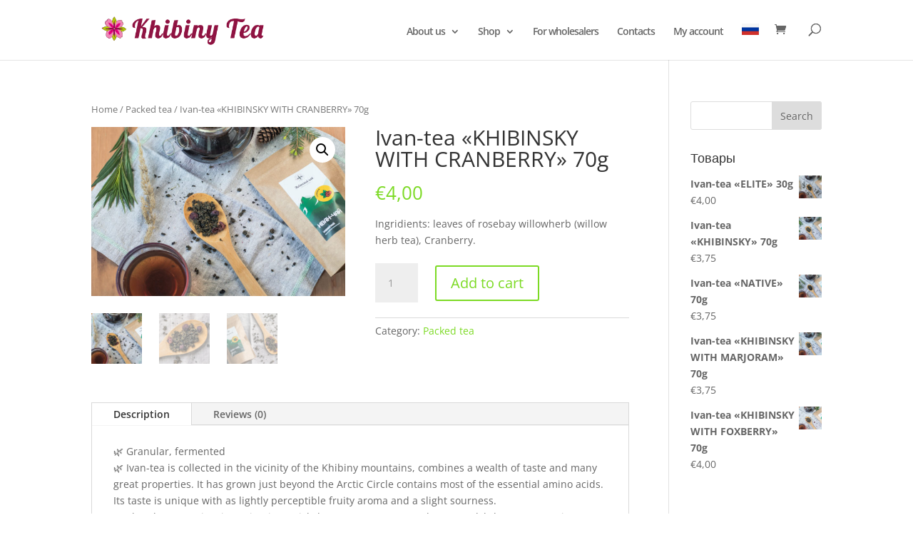

--- FILE ---
content_type: text/css
request_url: https://hibinytea.com/wp-content/themes/Hibinytea/style.css?ver=4.14.2
body_size: 222
content:
/*
Theme Name:   Hibinytea
Description:  Divi child theme
Author:       dmi
Author URL:   https://hibinytea.ru
Template:     Divi
Version:      1.0
Text Domain:  Hibinytea
*/

/* Write here your own personal stylesheet */


--- FILE ---
content_type: text/css
request_url: https://hibinytea.com/wp-content/et-cache/640/et-core-unified-cpt-deferred-640.min.css?ver=1761950174
body_size: 7405
content:
.et-db #et-boc .et-l .et_pb_section_1.et_pb_section{padding-top:0px}.et-db #et-boc .et-l .et_pb_row_3.et_pb_row{padding-top:0px!important;padding-bottom:0px!important;padding-top:0px;padding-bottom:0px}.et-db #et-boc .et-l .et_pb_row_3,body.et-db #page-container .et-db #et-boc .et-l #et-boc .et-l .et_pb_row_3.et_pb_row,body.et_pb_pagebuilder_layout.single.et-db #page-container #et-boc .et-l #et-boc .et-l .et_pb_row_3.et_pb_row,body.et_pb_pagebuilder_layout.single.et_full_width_page.et-db #page-container #et-boc .et-l .et_pb_row_3.et_pb_row,.et-db #et-boc .et-l .et_pb_row_4,body.et-db #page-container .et-db #et-boc .et-l #et-boc .et-l .et_pb_row_4.et_pb_row,body.et_pb_pagebuilder_layout.single.et-db #page-container #et-boc .et-l #et-boc .et-l .et_pb_row_4.et_pb_row,body.et_pb_pagebuilder_layout.single.et_full_width_page.et-db #page-container #et-boc .et-l .et_pb_row_4.et_pb_row,.et-db #et-boc .et-l .et_pb_row_5,body.et-db #page-container .et-db #et-boc .et-l #et-boc .et-l .et_pb_row_5.et_pb_row,body.et_pb_pagebuilder_layout.single.et-db #page-container #et-boc .et-l #et-boc .et-l .et_pb_row_5.et_pb_row,body.et_pb_pagebuilder_layout.single.et_full_width_page.et-db #page-container #et-boc .et-l .et_pb_row_5.et_pb_row{width:100%}.et-db #et-boc .et-l .et_pb_wc_cart_notice_1 .woocommerce-message,.et-db #et-boc .et-l .et_pb_wc_cart_notice_1 .woocommerce-info,.et-db #et-boc .et-l .et_pb_wc_cart_notice_1 .woocommerce-error{background-color:#7cda24!important;border-radius:5px 5px 5px 5px;overflow:hidden;padding-top:15px!important;padding-right:15px!important;padding-bottom:15px!important;padding-left:15px!important;margin-top:0em!important;margin-right:0em!important;margin-bottom:2em!important;margin-left:0em!important}body.et-db #page-container #et-boc .et-l .et_pb_section .et_pb_wc_cart_notice_1 .wc-forward,body.et-db #page-container #et-boc .et-l .et_pb_section .et_pb_wc_cart_notice_1 button.button,body.et-db #page-container #et-boc .et-l .et_pb_section .et_pb_wc_cart_notice_1 .wc-backward,body.et-db #page-container #et-boc .et-l .et_pb_section .et_pb_wc_add_to_cart_1 .button{color:#7cda24!important}.et-db #et-boc .et-l .et_pb_wc_cart_notice_1 .wc-forward{margin-left:10px}.et-db #et-boc .et-l .et_pb_row_4.et_pb_row{padding-top:0px!important;padding-top:0px}.et-db #et-boc .et-l .et_pb_wc_images_1 div.images ol.flex-control-thumbs.flex-control-nav li,.et-db #et-boc .et-l .et_pb_wc_images_1 .flex-viewport,.et-db #et-boc .et-l .et_pb_wc_images_1 .woocommerce-product-gallery--without-images .woocommerce-product-gallery__wrapper,.et-db #et-boc .et-l .et_pb_wc_images_1 .woocommerce-product-gallery>div:not(.flex-viewport) .woocommerce-product-gallery__image,.et-db #et-boc .et-l .et_pb_wc_images_1 .woocommerce-product-gallery>.woocommerce-product-gallery__wrapper .woocommerce-product-gallery__image{box-shadow:0px 2px 18px 0px rgba(0,0,0,0.3)!important}.et-db #et-boc .et-l .et_pb_wc_related_products_1 ul.products li.product span.onsale,.et-db #et-boc .et-l .et_pb_wc_images_1 ul.products li.product span.onsale,.et-db #et-boc .et-l .et_pb_wc_upsells_1 ul.products li.product span.onsale{padding-top:6px!important;padding-right:18px!important;padding-bottom:6px!important;padding-left:18px!important;margin-top:0px!important;margin-right:0px!important;margin-bottom:0px!important;margin-left:0px!important}.et-db #et-boc .et-l .et_pb_wc_rating_1 .woocommerce-product-rating .star-rating>span:before,.et-db #et-boc .et-l .et_pb_wc_price_1 .price,.et-db #et-boc .et-l .et_pb_wc_meta_1 div.product_meta a,.et-db #et-boc .et-l .et_pb_wc_rating_1 a.woocommerce-review-link{color:#7cda24!important}.et-db #et-boc .et-l .et_pb_wc_rating_1{margin-top:0em!important;margin-right:0em!important;margin-bottom:1.618em!important;margin-left:0em!important}.et-db #et-boc .et-l .et_pb_wc_upsells_1 ul.products li.product .star-rating,.et-db #et-boc .et-l .et_pb_wc_related_products_1 ul.products li.product .star-rating,.et-db #et-boc .et-l .et_pb_wc_rating_1 .star-rating{width:calc(5.4em + (0px * 4))}.et-db #et-boc .et-l .et_pb_wc_meta_1:not(.et_pb_wc_no_tags).et_pb_wc_meta_layout_inline .sku_wrapper:after,.et-db #et-boc .et-l .et_pb_wc_meta_1:not(.et_pb_wc_no_categories).et_pb_wc_meta_layout_inline .sku_wrapper:after,.et-db #et-boc .et-l .et_pb_wc_meta_1:not(.et_pb_wc_no_tags).et_pb_wc_meta_layout_inline .posted_in:after{content:" / "}.et-db #et-boc .et-l .et_pb_wc_related_products_1 section.products>h1,.et-db #et-boc .et-l .et_pb_wc_related_products_1 section.products>h2,.et-db #et-boc .et-l .et_pb_wc_related_products_1 section.products>h3,.et-db #et-boc .et-l .et_pb_wc_related_products_1 section.products>h4,.et-db #et-boc .et-l .et_pb_wc_related_products_1 section.products>h5,.et-db #et-boc .et-l .et_pb_wc_related_products_1 section.products>h6{color:#7cda24!important;text-shadow:0em 0em 0.3em #7cda24!important}.et-db #et-boc .et-l .et_pb_wc_related_products_1 ul.products li.product h3,.et-db #et-boc .et-l .et_pb_wc_related_products_1 ul.products li.product h1,.et-db #et-boc .et-l .et_pb_wc_related_products_1 ul.products li.product h2,.et-db #et-boc .et-l .et_pb_wc_related_products_1 ul.products li.product h4,.et-db #et-boc .et-l .et_pb_wc_related_products_1 ul.products li.product h5,.et-db #et-boc .et-l .et_pb_wc_related_products_1 ul.products li.product h6{font-size:18px!important}.et-db #et-boc .et-l .et_pb_wc_related_products_1 ul.products li.product .price,.et-db #et-boc .et-l .et_pb_wc_related_products_1 ul.products li.product .price .amount{font-size:16px}.et-db #et-boc .et-l .et_pb_wc_related_products_1 .et_shop_image{box-shadow:0px 2px 18px 0px rgba(0,0,0,0.3)}@media only screen and (max-width:980px){body.et-db #page-container #et-boc .et-l .et_pb_section .et_pb_wc_cart_notice_1 .wc-forward:after,body.et-db #page-container #et-boc .et-l .et_pb_section .et_pb_wc_cart_notice_1 button.button:after,body.et-db #page-container #et-boc .et-l .et_pb_section .et_pb_wc_cart_notice_1 .wc-backward:after,body.et-db #page-container #et-boc .et-l .et_pb_section .et_pb_wc_add_to_cart_1 .button:after{display:inline-block;opacity:0}body.et-db #page-container #et-boc .et-l .et_pb_section .et_pb_wc_cart_notice_1 .wc-forward:hover:after,body.et-db #page-container #et-boc .et-l .et_pb_section .et_pb_wc_cart_notice_1 button.button:hover:after,body.et-db #page-container #et-boc .et-l .et_pb_section .et_pb_wc_cart_notice_1 .wc-backward:hover:after,body.et-db #page-container #et-boc .et-l .et_pb_section .et_pb_wc_add_to_cart_1 .button:hover:after{opacity:1}}@media only screen and (max-width:767px){body.et-db #page-container #et-boc .et-l .et_pb_section .et_pb_wc_cart_notice_1 .wc-forward:after,body.et-db #page-container #et-boc .et-l .et_pb_section .et_pb_wc_cart_notice_1 button.button:after,body.et-db #page-container #et-boc .et-l .et_pb_section .et_pb_wc_cart_notice_1 .wc-backward:after,body.et-db #page-container #et-boc .et-l .et_pb_section .et_pb_wc_add_to_cart_1 .button:after{display:inline-block;opacity:0}body.et-db #page-container #et-boc .et-l .et_pb_section .et_pb_wc_cart_notice_1 .wc-forward:hover:after,body.et-db #page-container #et-boc .et-l .et_pb_section .et_pb_wc_cart_notice_1 button.button:hover:after,body.et-db #page-container #et-boc .et-l .et_pb_section .et_pb_wc_cart_notice_1 .wc-backward:hover:after,body.et-db #page-container #et-boc .et-l .et_pb_section .et_pb_wc_add_to_cart_1 .button:hover:after{opacity:1}}